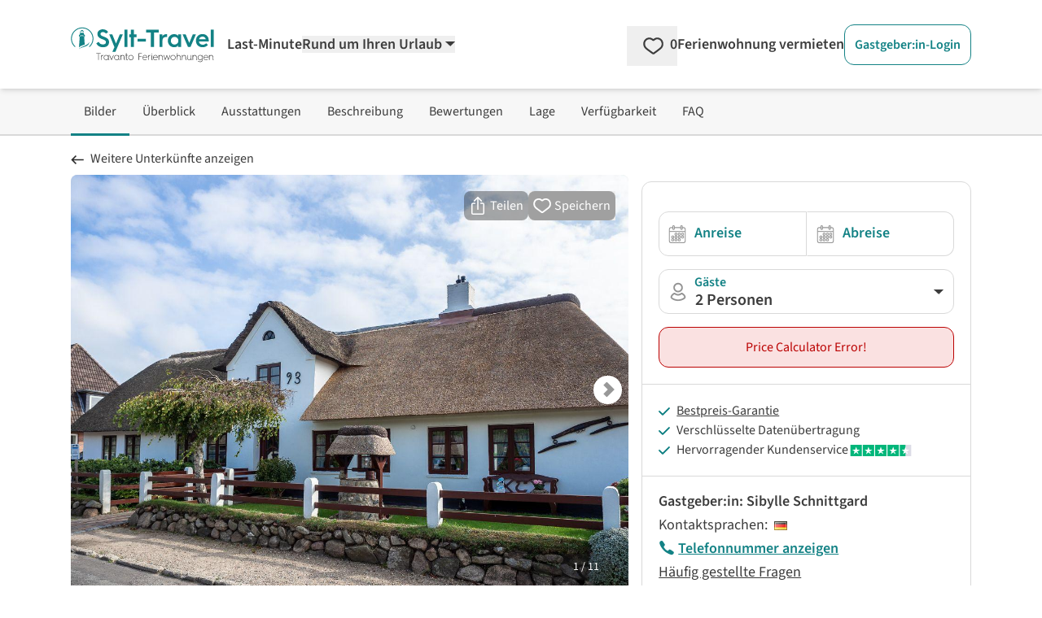

--- FILE ---
content_type: text/html; charset=utf-8
request_url: https://www.google.com/recaptcha/api2/aframe
body_size: 264
content:
<!DOCTYPE HTML><html><head><meta http-equiv="content-type" content="text/html; charset=UTF-8"></head><body><script nonce="7yNtkhqmTdduJZS1o7nagA">/** Anti-fraud and anti-abuse applications only. See google.com/recaptcha */ try{var clients={'sodar':'https://pagead2.googlesyndication.com/pagead/sodar?'};window.addEventListener("message",function(a){try{if(a.source===window.parent){var b=JSON.parse(a.data);var c=clients[b['id']];if(c){var d=document.createElement('img');d.src=c+b['params']+'&rc='+(localStorage.getItem("rc::a")?sessionStorage.getItem("rc::b"):"");window.document.body.appendChild(d);sessionStorage.setItem("rc::e",parseInt(sessionStorage.getItem("rc::e")||0)+1);localStorage.setItem("rc::h",'1768734753178');}}}catch(b){}});window.parent.postMessage("_grecaptcha_ready", "*");}catch(b){}</script></body></html>